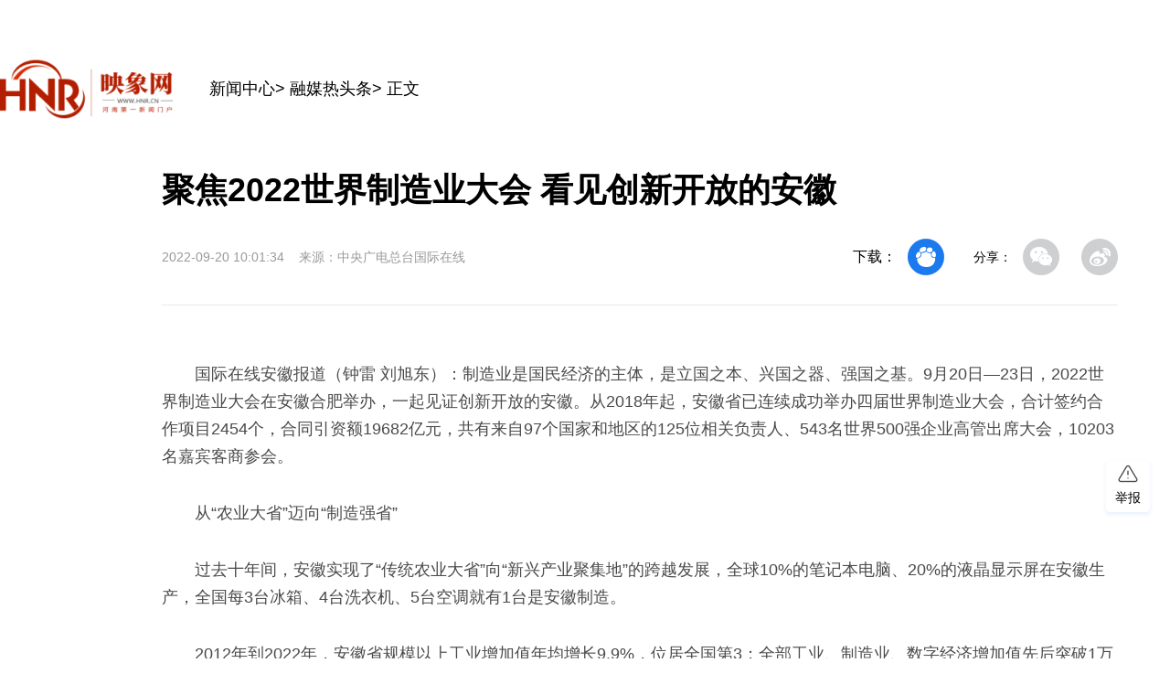

--- FILE ---
content_type: text/html;charset=UTF-8
request_url: http://news.hnr.cn/rmrtt/article/1/1572043257253523458
body_size: 2112
content:
<!--
 * @Description:
 * @Version: 0.0.1
 * @Company: hNdt
 * @Author: chenhao
 * @Date: 2019-10-14 14:50:58
 * @LastEditTime: 2019-11-13 16:33:31
 -->
 <!DOCTYPE html>
 <html lang="en">
  <head>
     <meta charset="UTF-8">
     <title>聚焦2022世界制造业大会 看见创新开放的安徽</title>
     <link type="image/x-icon" href="http://d1.hnr.cn/v2021/common/hnr.ico" rel="shortcut icon">
     <meta name="keywords" content="安徽,&ldquo,&rdquo,制造业,创新" />
     <meta name="description" content="   　　国际在线安徽报道（钟雷 刘旭东）：制造业是国民经济的主体，是立国之本、兴国之器、强国之基。9月20日—23日，2022世界制造业大会在安徽合肥举办，一起见证创新开放的安徽。从2018年起，安徽省已连续成功举办四届世界制造业大会，合" />
     <base target="_blank" />
     <script type="text/javascript" src="http://d1.hnr.cn/hnr2015/jqlib/111/jquery.js"></script>
     <script type="text/javascript" src="https://static.hntv.tv/total/ch/hnr2025/common.js"></script>
     <script type="text/javascript">
         var _bdhmProtocol = (("https:" == document.location.protocol) ? " https://" : " http://");
         document.write(unescape("%3Cscript src='" + _bdhmProtocol + "hm.baidu.com/h.js%3F7dc9841fcb7bb1666d47344800f2c9ca' type='text/javascript'%3E%3C/script%3E"));
     </script>
 </head>

 <body>
<script>

    var userAgent = navigator.userAgent; //取得浏览器的userAgent字符串  
    var isIE = userAgent.indexOf("compatible") > -1 && userAgent.indexOf("MSIE") > -1; //判断是否IE<11浏览器  
    var isIE11 = userAgent.indexOf('Trident') > -1 && userAgent.indexOf("rv:11.0") > -1;
     
    var browser = {
        versions: function () {
            var u = navigator.userAgent;
            return {
                trident: u.indexOf('Trident') > -1, //IE内核
            };
        }()
    }
    if (browser.versions.trident && !isIE11) {
     alert('检测到您的浏览器版本太低，请您升级您的浏览器！')
    }
    
    //跳转到手机版
    let urlStr = window.location.pathname;
    let articleId=urlStr.split('/')[urlStr.split('/').length - 1];
    let UA = navigator.userAgent.toLowerCase();
    if((UA.indexOf('phone') != -1 || UA.indexOf('mobile') != -1 || UA.indexOf('android') != -1 || UA.indexOf('ipod') != -1) && UA.indexOf('ipad') == -1) {
         window.location = `https://5g.hnr.cn/news/0/1572043257253523458`;
    }
    
</script>
<div id="hnrTeShuArticle"></div>  
<script src="https://static.hntv.tv/total/ch/hnr2024/hnrZhengWen/_hnrTeShuArticle.umd.min.js"></script>
<!--微信分享 开始-->
<script src="https://res.wx.qq.com/open/js/jweixin-1.2.0.js"></script>
<script type="text/javascript">
  $(function () {
        $.ajax({
      type: "GET",
      url: 'https://dxapi.hntv.tv/dxshare/wxconfig',
      data:{
        url:window.location.href
      },
      success: function (res) {
        if (res.code == 0) {
          let data = res.data;
          wx.config({
            debug: false,
            appId: data.appId,
            timestamp: data.timestamp,
            nonceStr: data.nonceStr,
            signature: data.signature,
            jsApiList: [
              "checkJsApi",
              "onMenuShareTimeline",
              "onMenuShareAppMessage",
            ],
          });
          wxShare();
        }
      },
      error: function (e) {
        console.log(e);
      },
    });

    function wxShare() {
      var title = "聚焦2022世界制造业大会 看见创新开放的安徽";
      var description = "   　　国际在线安徽报道（钟雷 刘旭东）：制造业是国民经济的主体，是立国之本、兴国之器、强国之基。9月20日—23日，2022世界制造业大会在安徽合肥举办，一起见证创新开放的安徽。从2018年起，安徽省已连续成功举办四届世界制造业大会，合";
      var link = window.location.href;
      var imgUrl = "http://d1.hnr.cn/weixinshare/share-logo.png";
      //检测api是否生效
      wx.ready(function () {
        // wx.checkJsApi({
        //   jsApiList: ["getNetworkType", "previewImage"],
        //   success: function (res) {
        //     console.log(JSON.stringify(res));
        //   },
        // });
        //分享给好友
        wx.onMenuShareAppMessage({
          title: title,
          desc: description,
          link: link,
          imgUrl: imgUrl,
        });
        //分享到朋友圈
        wx.onMenuShareTimeline({
          title: title,
          desc: description,
          link: link,
          imgUrl: imgUrl,
        });
      });
    }
  });
</script>    <!--微信分享 结束-->
     
      
 </body>

 </html>